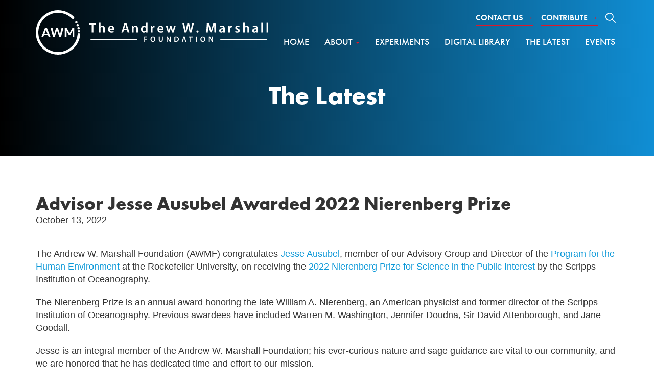

--- FILE ---
content_type: text/html; charset=UTF-8
request_url: https://www.andrewwmarshallfoundation.org/advisor-jesse-ausubel-awarded-2022-nierenberg-prize/
body_size: 15683
content:
<!DOCTYPE html>
<html lang="en-US">
<head>
<meta charset="UTF-8">
<meta name="viewport" content="width=device-width, initial-scale=1">
<link rel="profile" href="http://gmpg.org/xfn/11">
<link rel="pingback" href="https://www.andrewwmarshallfoundation.org/xmlrpc.php">
<!--[if lt IE 9]>
<script src="https://www.andrewwmarshallfoundation.org/wp-content/themes/amf/js/html5.js" type="text/javascript"></script>
<script src="//cdn.jsdelivr.net/respond/1.4.2/respond.min.js"></script>
<![endif]-->
<link rel="stylesheet" href="https://use.typekit.net/fct7hcz.css">

<meta name='robots' content='index, follow, max-image-preview:large, max-snippet:-1, max-video-preview:-1' />

	<!-- This site is optimized with the Yoast SEO plugin v26.7 - https://yoast.com/wordpress/plugins/seo/ -->
	<title>Advisor Jesse Ausubel Awarded 2022 Nierenberg Prize - The Andrew W. Marshall Foundation</title>
	<link rel="canonical" href="https://www.andrewwmarshallfoundation.org/advisor-jesse-ausubel-awarded-2022-nierenberg-prize/" />
	<meta property="og:locale" content="en_US" />
	<meta property="og:type" content="article" />
	<meta property="og:title" content="Advisor Jesse Ausubel Awarded 2022 Nierenberg Prize - The Andrew W. Marshall Foundation" />
	<meta property="og:description" content="The Andrew W. Marshall Foundation (AWMF) congratulates Jesse Ausubel, member of our Advisory Group and Director of the Program for the Human Environment at the [&hellip;]" />
	<meta property="og:url" content="https://www.andrewwmarshallfoundation.org/advisor-jesse-ausubel-awarded-2022-nierenberg-prize/" />
	<meta property="og:site_name" content="The Andrew W. Marshall Foundation" />
	<meta property="article:published_time" content="2022-10-13T16:49:46+00:00" />
	<meta property="article:modified_time" content="2022-12-07T19:31:22+00:00" />
	<meta property="og:image" content="https://www.andrewwmarshallfoundation.org/wp-content/uploads/2022/12/AWMF-Home-Page.png" />
	<meta property="og:image:width" content="500" />
	<meta property="og:image:height" content="330" />
	<meta property="og:image:type" content="image/png" />
	<meta name="author" content="Amy Suski" />
	<meta name="twitter:card" content="summary_large_image" />
	<meta name="twitter:label1" content="Written by" />
	<meta name="twitter:data1" content="Amy Suski" />
	<meta name="twitter:label2" content="Est. reading time" />
	<meta name="twitter:data2" content="1 minute" />
	<script type="application/ld+json" class="yoast-schema-graph">{"@context":"https://schema.org","@graph":[{"@type":"Article","@id":"https://www.andrewwmarshallfoundation.org/advisor-jesse-ausubel-awarded-2022-nierenberg-prize/#article","isPartOf":{"@id":"https://www.andrewwmarshallfoundation.org/advisor-jesse-ausubel-awarded-2022-nierenberg-prize/"},"author":{"name":"Amy Suski","@id":"https://www.andrewwmarshallfoundation.org/#/schema/person/64651ce11445c57a810e75fc09f4b684"},"headline":"Advisor Jesse Ausubel Awarded 2022 Nierenberg Prize","datePublished":"2022-10-13T16:49:46+00:00","dateModified":"2022-12-07T19:31:22+00:00","mainEntityOfPage":{"@id":"https://www.andrewwmarshallfoundation.org/advisor-jesse-ausubel-awarded-2022-nierenberg-prize/"},"wordCount":163,"articleSection":["Outreach"],"inLanguage":"en-US"},{"@type":"WebPage","@id":"https://www.andrewwmarshallfoundation.org/advisor-jesse-ausubel-awarded-2022-nierenberg-prize/","url":"https://www.andrewwmarshallfoundation.org/advisor-jesse-ausubel-awarded-2022-nierenberg-prize/","name":"Advisor Jesse Ausubel Awarded 2022 Nierenberg Prize - The Andrew W. Marshall Foundation","isPartOf":{"@id":"https://www.andrewwmarshallfoundation.org/#website"},"datePublished":"2022-10-13T16:49:46+00:00","dateModified":"2022-12-07T19:31:22+00:00","author":{"@id":"https://www.andrewwmarshallfoundation.org/#/schema/person/64651ce11445c57a810e75fc09f4b684"},"breadcrumb":{"@id":"https://www.andrewwmarshallfoundation.org/advisor-jesse-ausubel-awarded-2022-nierenberg-prize/#breadcrumb"},"inLanguage":"en-US","potentialAction":[{"@type":"ReadAction","target":["https://www.andrewwmarshallfoundation.org/advisor-jesse-ausubel-awarded-2022-nierenberg-prize/"]}]},{"@type":"BreadcrumbList","@id":"https://www.andrewwmarshallfoundation.org/advisor-jesse-ausubel-awarded-2022-nierenberg-prize/#breadcrumb","itemListElement":[{"@type":"ListItem","position":1,"name":"Home","item":"https://www.andrewwmarshallfoundation.org/"},{"@type":"ListItem","position":2,"name":"The Latest","item":"https://www.andrewwmarshallfoundation.org/the-latest/"},{"@type":"ListItem","position":3,"name":"Advisor Jesse Ausubel Awarded 2022 Nierenberg Prize"}]},{"@type":"WebSite","@id":"https://www.andrewwmarshallfoundation.org/#website","url":"https://www.andrewwmarshallfoundation.org/","name":"The Andrew W. Marshall Foundation","description":"Investing in strategic thinkers.","potentialAction":[{"@type":"SearchAction","target":{"@type":"EntryPoint","urlTemplate":"https://www.andrewwmarshallfoundation.org/?s={search_term_string}"},"query-input":{"@type":"PropertyValueSpecification","valueRequired":true,"valueName":"search_term_string"}}],"inLanguage":"en-US"},{"@type":"Person","@id":"https://www.andrewwmarshallfoundation.org/#/schema/person/64651ce11445c57a810e75fc09f4b684","name":"Amy Suski","image":{"@type":"ImageObject","inLanguage":"en-US","@id":"https://www.andrewwmarshallfoundation.org/#/schema/person/image/","url":"https://secure.gravatar.com/avatar/032721ef3f93707bac4e312ac5ca91eedad137c2d7ae6956b5ef18d543d13456?s=96&d=mm&r=g","contentUrl":"https://secure.gravatar.com/avatar/032721ef3f93707bac4e312ac5ca91eedad137c2d7ae6956b5ef18d543d13456?s=96&d=mm&r=g","caption":"Amy Suski"},"url":"https://www.andrewwmarshallfoundation.org/author/aesandrewwmarshallfoundation-org/"}]}</script>
	<!-- / Yoast SEO plugin. -->


<link rel='dns-prefetch' href='//www.googletagmanager.com' />
<link rel="alternate" type="application/rss+xml" title="The Andrew W. Marshall Foundation &raquo; Feed" href="https://www.andrewwmarshallfoundation.org/feed/" />
<link rel="alternate" type="application/rss+xml" title="The Andrew W. Marshall Foundation &raquo; Comments Feed" href="https://www.andrewwmarshallfoundation.org/comments/feed/" />
<link rel="alternate" title="oEmbed (JSON)" type="application/json+oembed" href="https://www.andrewwmarshallfoundation.org/wp-json/oembed/1.0/embed?url=https%3A%2F%2Fwww.andrewwmarshallfoundation.org%2Fadvisor-jesse-ausubel-awarded-2022-nierenberg-prize%2F" />
<link rel="alternate" title="oEmbed (XML)" type="text/xml+oembed" href="https://www.andrewwmarshallfoundation.org/wp-json/oembed/1.0/embed?url=https%3A%2F%2Fwww.andrewwmarshallfoundation.org%2Fadvisor-jesse-ausubel-awarded-2022-nierenberg-prize%2F&#038;format=xml" />
<style id='wp-img-auto-sizes-contain-inline-css' type='text/css'>
img:is([sizes=auto i],[sizes^="auto," i]){contain-intrinsic-size:3000px 1500px}
/*# sourceURL=wp-img-auto-sizes-contain-inline-css */
</style>
<style id='wp-emoji-styles-inline-css' type='text/css'>

	img.wp-smiley, img.emoji {
		display: inline !important;
		border: none !important;
		box-shadow: none !important;
		height: 1em !important;
		width: 1em !important;
		margin: 0 0.07em !important;
		vertical-align: -0.1em !important;
		background: none !important;
		padding: 0 !important;
	}
/*# sourceURL=wp-emoji-styles-inline-css */
</style>
<style id='wp-block-library-inline-css' type='text/css'>
:root{--wp-block-synced-color:#7a00df;--wp-block-synced-color--rgb:122,0,223;--wp-bound-block-color:var(--wp-block-synced-color);--wp-editor-canvas-background:#ddd;--wp-admin-theme-color:#007cba;--wp-admin-theme-color--rgb:0,124,186;--wp-admin-theme-color-darker-10:#006ba1;--wp-admin-theme-color-darker-10--rgb:0,107,160.5;--wp-admin-theme-color-darker-20:#005a87;--wp-admin-theme-color-darker-20--rgb:0,90,135;--wp-admin-border-width-focus:2px}@media (min-resolution:192dpi){:root{--wp-admin-border-width-focus:1.5px}}.wp-element-button{cursor:pointer}:root .has-very-light-gray-background-color{background-color:#eee}:root .has-very-dark-gray-background-color{background-color:#313131}:root .has-very-light-gray-color{color:#eee}:root .has-very-dark-gray-color{color:#313131}:root .has-vivid-green-cyan-to-vivid-cyan-blue-gradient-background{background:linear-gradient(135deg,#00d084,#0693e3)}:root .has-purple-crush-gradient-background{background:linear-gradient(135deg,#34e2e4,#4721fb 50%,#ab1dfe)}:root .has-hazy-dawn-gradient-background{background:linear-gradient(135deg,#faaca8,#dad0ec)}:root .has-subdued-olive-gradient-background{background:linear-gradient(135deg,#fafae1,#67a671)}:root .has-atomic-cream-gradient-background{background:linear-gradient(135deg,#fdd79a,#004a59)}:root .has-nightshade-gradient-background{background:linear-gradient(135deg,#330968,#31cdcf)}:root .has-midnight-gradient-background{background:linear-gradient(135deg,#020381,#2874fc)}:root{--wp--preset--font-size--normal:16px;--wp--preset--font-size--huge:42px}.has-regular-font-size{font-size:1em}.has-larger-font-size{font-size:2.625em}.has-normal-font-size{font-size:var(--wp--preset--font-size--normal)}.has-huge-font-size{font-size:var(--wp--preset--font-size--huge)}.has-text-align-center{text-align:center}.has-text-align-left{text-align:left}.has-text-align-right{text-align:right}.has-fit-text{white-space:nowrap!important}#end-resizable-editor-section{display:none}.aligncenter{clear:both}.items-justified-left{justify-content:flex-start}.items-justified-center{justify-content:center}.items-justified-right{justify-content:flex-end}.items-justified-space-between{justify-content:space-between}.screen-reader-text{border:0;clip-path:inset(50%);height:1px;margin:-1px;overflow:hidden;padding:0;position:absolute;width:1px;word-wrap:normal!important}.screen-reader-text:focus{background-color:#ddd;clip-path:none;color:#444;display:block;font-size:1em;height:auto;left:5px;line-height:normal;padding:15px 23px 14px;text-decoration:none;top:5px;width:auto;z-index:100000}html :where(.has-border-color){border-style:solid}html :where([style*=border-top-color]){border-top-style:solid}html :where([style*=border-right-color]){border-right-style:solid}html :where([style*=border-bottom-color]){border-bottom-style:solid}html :where([style*=border-left-color]){border-left-style:solid}html :where([style*=border-width]){border-style:solid}html :where([style*=border-top-width]){border-top-style:solid}html :where([style*=border-right-width]){border-right-style:solid}html :where([style*=border-bottom-width]){border-bottom-style:solid}html :where([style*=border-left-width]){border-left-style:solid}html :where(img[class*=wp-image-]){height:auto;max-width:100%}:where(figure){margin:0 0 1em}html :where(.is-position-sticky){--wp-admin--admin-bar--position-offset:var(--wp-admin--admin-bar--height,0px)}@media screen and (max-width:600px){html :where(.is-position-sticky){--wp-admin--admin-bar--position-offset:0px}}

/*# sourceURL=wp-block-library-inline-css */
</style><style id='global-styles-inline-css' type='text/css'>
:root{--wp--preset--aspect-ratio--square: 1;--wp--preset--aspect-ratio--4-3: 4/3;--wp--preset--aspect-ratio--3-4: 3/4;--wp--preset--aspect-ratio--3-2: 3/2;--wp--preset--aspect-ratio--2-3: 2/3;--wp--preset--aspect-ratio--16-9: 16/9;--wp--preset--aspect-ratio--9-16: 9/16;--wp--preset--color--black: #000000;--wp--preset--color--cyan-bluish-gray: #abb8c3;--wp--preset--color--white: #ffffff;--wp--preset--color--pale-pink: #f78da7;--wp--preset--color--vivid-red: #cf2e2e;--wp--preset--color--luminous-vivid-orange: #ff6900;--wp--preset--color--luminous-vivid-amber: #fcb900;--wp--preset--color--light-green-cyan: #7bdcb5;--wp--preset--color--vivid-green-cyan: #00d084;--wp--preset--color--pale-cyan-blue: #8ed1fc;--wp--preset--color--vivid-cyan-blue: #0693e3;--wp--preset--color--vivid-purple: #9b51e0;--wp--preset--gradient--vivid-cyan-blue-to-vivid-purple: linear-gradient(135deg,rgb(6,147,227) 0%,rgb(155,81,224) 100%);--wp--preset--gradient--light-green-cyan-to-vivid-green-cyan: linear-gradient(135deg,rgb(122,220,180) 0%,rgb(0,208,130) 100%);--wp--preset--gradient--luminous-vivid-amber-to-luminous-vivid-orange: linear-gradient(135deg,rgb(252,185,0) 0%,rgb(255,105,0) 100%);--wp--preset--gradient--luminous-vivid-orange-to-vivid-red: linear-gradient(135deg,rgb(255,105,0) 0%,rgb(207,46,46) 100%);--wp--preset--gradient--very-light-gray-to-cyan-bluish-gray: linear-gradient(135deg,rgb(238,238,238) 0%,rgb(169,184,195) 100%);--wp--preset--gradient--cool-to-warm-spectrum: linear-gradient(135deg,rgb(74,234,220) 0%,rgb(151,120,209) 20%,rgb(207,42,186) 40%,rgb(238,44,130) 60%,rgb(251,105,98) 80%,rgb(254,248,76) 100%);--wp--preset--gradient--blush-light-purple: linear-gradient(135deg,rgb(255,206,236) 0%,rgb(152,150,240) 100%);--wp--preset--gradient--blush-bordeaux: linear-gradient(135deg,rgb(254,205,165) 0%,rgb(254,45,45) 50%,rgb(107,0,62) 100%);--wp--preset--gradient--luminous-dusk: linear-gradient(135deg,rgb(255,203,112) 0%,rgb(199,81,192) 50%,rgb(65,88,208) 100%);--wp--preset--gradient--pale-ocean: linear-gradient(135deg,rgb(255,245,203) 0%,rgb(182,227,212) 50%,rgb(51,167,181) 100%);--wp--preset--gradient--electric-grass: linear-gradient(135deg,rgb(202,248,128) 0%,rgb(113,206,126) 100%);--wp--preset--gradient--midnight: linear-gradient(135deg,rgb(2,3,129) 0%,rgb(40,116,252) 100%);--wp--preset--font-size--small: 13px;--wp--preset--font-size--medium: 20px;--wp--preset--font-size--large: 36px;--wp--preset--font-size--x-large: 42px;--wp--preset--spacing--20: 0.44rem;--wp--preset--spacing--30: 0.67rem;--wp--preset--spacing--40: 1rem;--wp--preset--spacing--50: 1.5rem;--wp--preset--spacing--60: 2.25rem;--wp--preset--spacing--70: 3.38rem;--wp--preset--spacing--80: 5.06rem;--wp--preset--shadow--natural: 6px 6px 9px rgba(0, 0, 0, 0.2);--wp--preset--shadow--deep: 12px 12px 50px rgba(0, 0, 0, 0.4);--wp--preset--shadow--sharp: 6px 6px 0px rgba(0, 0, 0, 0.2);--wp--preset--shadow--outlined: 6px 6px 0px -3px rgb(255, 255, 255), 6px 6px rgb(0, 0, 0);--wp--preset--shadow--crisp: 6px 6px 0px rgb(0, 0, 0);}:where(.is-layout-flex){gap: 0.5em;}:where(.is-layout-grid){gap: 0.5em;}body .is-layout-flex{display: flex;}.is-layout-flex{flex-wrap: wrap;align-items: center;}.is-layout-flex > :is(*, div){margin: 0;}body .is-layout-grid{display: grid;}.is-layout-grid > :is(*, div){margin: 0;}:where(.wp-block-columns.is-layout-flex){gap: 2em;}:where(.wp-block-columns.is-layout-grid){gap: 2em;}:where(.wp-block-post-template.is-layout-flex){gap: 1.25em;}:where(.wp-block-post-template.is-layout-grid){gap: 1.25em;}.has-black-color{color: var(--wp--preset--color--black) !important;}.has-cyan-bluish-gray-color{color: var(--wp--preset--color--cyan-bluish-gray) !important;}.has-white-color{color: var(--wp--preset--color--white) !important;}.has-pale-pink-color{color: var(--wp--preset--color--pale-pink) !important;}.has-vivid-red-color{color: var(--wp--preset--color--vivid-red) !important;}.has-luminous-vivid-orange-color{color: var(--wp--preset--color--luminous-vivid-orange) !important;}.has-luminous-vivid-amber-color{color: var(--wp--preset--color--luminous-vivid-amber) !important;}.has-light-green-cyan-color{color: var(--wp--preset--color--light-green-cyan) !important;}.has-vivid-green-cyan-color{color: var(--wp--preset--color--vivid-green-cyan) !important;}.has-pale-cyan-blue-color{color: var(--wp--preset--color--pale-cyan-blue) !important;}.has-vivid-cyan-blue-color{color: var(--wp--preset--color--vivid-cyan-blue) !important;}.has-vivid-purple-color{color: var(--wp--preset--color--vivid-purple) !important;}.has-black-background-color{background-color: var(--wp--preset--color--black) !important;}.has-cyan-bluish-gray-background-color{background-color: var(--wp--preset--color--cyan-bluish-gray) !important;}.has-white-background-color{background-color: var(--wp--preset--color--white) !important;}.has-pale-pink-background-color{background-color: var(--wp--preset--color--pale-pink) !important;}.has-vivid-red-background-color{background-color: var(--wp--preset--color--vivid-red) !important;}.has-luminous-vivid-orange-background-color{background-color: var(--wp--preset--color--luminous-vivid-orange) !important;}.has-luminous-vivid-amber-background-color{background-color: var(--wp--preset--color--luminous-vivid-amber) !important;}.has-light-green-cyan-background-color{background-color: var(--wp--preset--color--light-green-cyan) !important;}.has-vivid-green-cyan-background-color{background-color: var(--wp--preset--color--vivid-green-cyan) !important;}.has-pale-cyan-blue-background-color{background-color: var(--wp--preset--color--pale-cyan-blue) !important;}.has-vivid-cyan-blue-background-color{background-color: var(--wp--preset--color--vivid-cyan-blue) !important;}.has-vivid-purple-background-color{background-color: var(--wp--preset--color--vivid-purple) !important;}.has-black-border-color{border-color: var(--wp--preset--color--black) !important;}.has-cyan-bluish-gray-border-color{border-color: var(--wp--preset--color--cyan-bluish-gray) !important;}.has-white-border-color{border-color: var(--wp--preset--color--white) !important;}.has-pale-pink-border-color{border-color: var(--wp--preset--color--pale-pink) !important;}.has-vivid-red-border-color{border-color: var(--wp--preset--color--vivid-red) !important;}.has-luminous-vivid-orange-border-color{border-color: var(--wp--preset--color--luminous-vivid-orange) !important;}.has-luminous-vivid-amber-border-color{border-color: var(--wp--preset--color--luminous-vivid-amber) !important;}.has-light-green-cyan-border-color{border-color: var(--wp--preset--color--light-green-cyan) !important;}.has-vivid-green-cyan-border-color{border-color: var(--wp--preset--color--vivid-green-cyan) !important;}.has-pale-cyan-blue-border-color{border-color: var(--wp--preset--color--pale-cyan-blue) !important;}.has-vivid-cyan-blue-border-color{border-color: var(--wp--preset--color--vivid-cyan-blue) !important;}.has-vivid-purple-border-color{border-color: var(--wp--preset--color--vivid-purple) !important;}.has-vivid-cyan-blue-to-vivid-purple-gradient-background{background: var(--wp--preset--gradient--vivid-cyan-blue-to-vivid-purple) !important;}.has-light-green-cyan-to-vivid-green-cyan-gradient-background{background: var(--wp--preset--gradient--light-green-cyan-to-vivid-green-cyan) !important;}.has-luminous-vivid-amber-to-luminous-vivid-orange-gradient-background{background: var(--wp--preset--gradient--luminous-vivid-amber-to-luminous-vivid-orange) !important;}.has-luminous-vivid-orange-to-vivid-red-gradient-background{background: var(--wp--preset--gradient--luminous-vivid-orange-to-vivid-red) !important;}.has-very-light-gray-to-cyan-bluish-gray-gradient-background{background: var(--wp--preset--gradient--very-light-gray-to-cyan-bluish-gray) !important;}.has-cool-to-warm-spectrum-gradient-background{background: var(--wp--preset--gradient--cool-to-warm-spectrum) !important;}.has-blush-light-purple-gradient-background{background: var(--wp--preset--gradient--blush-light-purple) !important;}.has-blush-bordeaux-gradient-background{background: var(--wp--preset--gradient--blush-bordeaux) !important;}.has-luminous-dusk-gradient-background{background: var(--wp--preset--gradient--luminous-dusk) !important;}.has-pale-ocean-gradient-background{background: var(--wp--preset--gradient--pale-ocean) !important;}.has-electric-grass-gradient-background{background: var(--wp--preset--gradient--electric-grass) !important;}.has-midnight-gradient-background{background: var(--wp--preset--gradient--midnight) !important;}.has-small-font-size{font-size: var(--wp--preset--font-size--small) !important;}.has-medium-font-size{font-size: var(--wp--preset--font-size--medium) !important;}.has-large-font-size{font-size: var(--wp--preset--font-size--large) !important;}.has-x-large-font-size{font-size: var(--wp--preset--font-size--x-large) !important;}
/*# sourceURL=global-styles-inline-css */
</style>

<style id='classic-theme-styles-inline-css' type='text/css'>
/*! This file is auto-generated */
.wp-block-button__link{color:#fff;background-color:#32373c;border-radius:9999px;box-shadow:none;text-decoration:none;padding:calc(.667em + 2px) calc(1.333em + 2px);font-size:1.125em}.wp-block-file__button{background:#32373c;color:#fff;text-decoration:none}
/*# sourceURL=/wp-includes/css/classic-themes.min.css */
</style>
<link rel='stylesheet' id='_s-style-css' href='https://www.andrewwmarshallfoundation.org/wp-content/themes/amf/style.css?ver=6.9' type='text/css' media='all' />
<script type="text/javascript" src="https://www.andrewwmarshallfoundation.org/wp-includes/js/jquery/jquery.min.js?ver=3.7.1" id="jquery-core-js"></script>
<script type="text/javascript" src="https://www.andrewwmarshallfoundation.org/wp-includes/js/jquery/jquery-migrate.min.js?ver=3.4.1" id="jquery-migrate-js"></script>
<script type="text/javascript" src="https://www.andrewwmarshallfoundation.org/wp-content/themes/amf/js/aos.js?ver=1.1" id="script4-js"></script>
<script type="text/javascript" src="https://www.andrewwmarshallfoundation.org/wp-content/themes/amf/js/jquery-migrate-1.4.1-wp.js?ver=1.1" id="script3-js"></script>
<script type="text/javascript" src="https://www.andrewwmarshallfoundation.org/wp-content/themes/amf/js/flickity.pkgd.min.js?ver=1.1" id="script2-js"></script>
<script type="text/javascript" src="https://www.andrewwmarshallfoundation.org/wp-content/themes/amf/js/jquery.matchHeight-min.js?ver=1.1" id="script-js"></script>

<!-- Google tag (gtag.js) snippet added by Site Kit -->
<!-- Google Analytics snippet added by Site Kit -->
<script type="text/javascript" src="https://www.googletagmanager.com/gtag/js?id=GT-KFGW9HN" id="google_gtagjs-js" async></script>
<script type="text/javascript" id="google_gtagjs-js-after">
/* <![CDATA[ */
window.dataLayer = window.dataLayer || [];function gtag(){dataLayer.push(arguments);}
gtag("set","linker",{"domains":["www.andrewwmarshallfoundation.org"]});
gtag("js", new Date());
gtag("set", "developer_id.dZTNiMT", true);
gtag("config", "GT-KFGW9HN");
//# sourceURL=google_gtagjs-js-after
/* ]]> */
</script>
<link rel="https://api.w.org/" href="https://www.andrewwmarshallfoundation.org/wp-json/" /><link rel="alternate" title="JSON" type="application/json" href="https://www.andrewwmarshallfoundation.org/wp-json/wp/v2/posts/524" /><link rel="EditURI" type="application/rsd+xml" title="RSD" href="https://www.andrewwmarshallfoundation.org/xmlrpc.php?rsd" />
<meta name="generator" content="WordPress 6.9" />
<link rel='shortlink' href='https://www.andrewwmarshallfoundation.org/?p=524' />
<meta name="generator" content="Site Kit by Google 1.170.0" /><script type='text/javascript' src='https://platform-api.sharethis.com/js/sharethis.js#property=6386382837e4740013a92b27&product=sop' async='async'></script>

<!-- Google tag (gtag.js) --> <script async src="https://www.googletagmanager.com/gtag/js?id=G-6DMS9PP720"></script> <script> window.dataLayer = window.dataLayer || []; function gtag(){dataLayer.push(arguments);} gtag('js', new Date()); gtag('config', 'G-6DMS9PP720'); </script>


<!-- Google Tag Manager -->
<script>(function(w,d,s,l,i){w[l]=w[l]||[];w[l].push({'gtm.start':
new Date().getTime(),event:'gtm.js'});var f=d.getElementsByTagName(s)[0],
j=d.createElement(s),dl=l!='dataLayer'?'&l='+l:'';j.async=true;j.src=
'https://www.googletagmanager.com/gtm.js?id='+i+dl;f.parentNode.insertBefore(j,f);
})(window,document,'script','dataLayer','GTM-WQ8PLR8');</script>
<!-- End Google Tag Manager -->


</head>

<body class="wp-singular post-template-default single single-post postid-524 single-format-standard wp-theme-amf group-blog">

<!-- Google Tag Manager (noscript) -->
<noscript><iframe src="https://www.googletagmanager.com/ns.html?id=GTM-WQ8PLR8"
height="0" width="0" style="display:none;visibility:hidden"></iframe></noscript>
<!-- End Google Tag Manager (noscript) -->


<div id="page" class="site">
	


<header>




<div class="amf-menu " id="site-menu">




<div class="container">
	
		<div class="amf-logo">
			<a href="/"><svg viewBox="0 0 2744 527" version="1.1" xmlns="http://www.w3.org/2000/svg" xmlns:xlink="http://www.w3.org/1999/xlink">
    <defs>
        <polygon id="path-1" points="0.06 0.346099771 524.280067 0.346099771 524.280067 526.94 0.06 526.94"></polygon>
    </defs>
    <g id="Page-1" stroke="none" stroke-width="1" fill="none" fill-rule="evenodd">
        <g id="AWMF-Logo_Horizontal_White">
            <g id="Group-3">
                <mask id="mask-2" fill="#fff">
                    <use xlink:href="#path-1"></use>
                </mask>
                <g id="Clip-2"></g>
                <path d="M263.178,527 C225.725,527.001 188.702,518.797 154.931,502.309 C153.133,502.15 150.656,501.683 147.903,500.306 L147.651,500.178 C122.769,487.144 103.969,474.49 86.707,459.157 C61.064,436.84 44.114,410.513 29.618,385.387 L29.394,384.982 C6.978,343.21 -2.694,296.084 0.642,244.915 C2.828,211.394 11.869,178.777 27.511,147.969 C42.521,118.405 62.85,91.932 87.933,69.288 C113.032,46.631 141.439,29.115 172.369,17.227 C204.63,4.826 238.023,-0.786 271.613,0.535 C304.566,1.834 338.032,9.496 368.392,22.693 C399.834,36.359 428.104,56.078 450.148,79.719 C455.798,85.779 455.466,95.27 449.407,100.92 C443.347,106.57 433.855,106.237 428.206,100.178 C389.749,58.934 330.767,32.89 270.431,30.511 C240.933,29.353 211.565,34.301 183.132,45.229 C155.655,55.79 130.389,71.377 108.037,91.557 C85.693,111.728 67.6,135.277 54.26,161.55 C40.467,188.717 32.499,217.422 30.579,246.867 C27.618,292.266 36.077,333.893 55.72,370.596 C68.898,393.422 84.172,417.196 106.454,436.571 L106.576,436.679 C121.47,449.919 137.85,461.017 159.454,472.487 C161.238,472.659 163.648,473.138 166.319,474.474 C229.661,506.143 306.606,504.323 372.594,469.694 L375.645,466.642 L377.706,465.574 C399.549,454.248 419.184,438.332 441.342,413.986 C455.769,396.974 467.302,378.054 477.595,354.506 C479.065,350.116 480.539,345.941 481.966,341.898 C483.37,337.919 484.821,333.808 486.233,329.589 C488.939,319.321 490.666,308.51 492.493,297.072 C493.133,293.07 493.794,288.931 494.496,284.853 C495.901,276.69 503.658,271.207 511.824,272.617 C519.988,274.022 525.466,281.78 524.06,289.944 C523.39,293.844 522.743,297.89 522.118,301.804 C520.227,313.638 518.272,325.876 515.104,337.756 L514.841,338.634 C513.299,343.259 511.752,347.643 510.256,351.883 C508.802,356.001 507.299,360.259 505.841,364.634 L505.631,365.263 L505.367,365.871 C493.76,392.566 480.628,414.09 464.04,433.605 L463.71,433.98 C439.667,460.428 417.952,478.137 393.607,491.107 L390.651,494.063 L388.7,495.11 C349.123,516.332 305.874,526.999 263.178,527" id="Fill-1" fill="#FFFFFE" mask="url(#mask-2)"></path>
            </g>
            <polyline id="Fill-4" fill="#FFFFFE" points="660.809 171.743 629.898 171.743 629.898 155.16 711.845 155.16 711.845 171.743 680.611 171.743 680.611 263.671 660.809 263.671 660.809 171.743"></polyline>
            <path d="M744.207,149.365 L764.171,149.365 L764.171,196.053 L764.493,196.053 C766.908,192.35 770.128,189.291 774.314,187.037 C778.178,184.783 782.847,183.495 787.837,183.495 C801.2,183.495 815.206,192.35 815.206,217.466 L815.206,263.671 L795.404,263.671 L795.404,219.72 C795.404,208.289 791.218,199.756 780.27,199.756 C772.543,199.756 767.069,204.908 764.976,210.865 C764.332,212.474 764.171,214.568 764.171,216.822 L764.171,263.671 L744.207,263.671 L744.207,149.365" id="Fill-5" fill="#FFFFFE"></path>
            <path d="M906.814,216.178 C906.975,208.933 903.755,197.019 890.554,197.019 C878.318,197.019 873.166,208.128 872.361,216.178 L906.814,216.178 Z M872.361,230.023 C872.844,244.191 883.953,250.308 896.511,250.308 C905.687,250.308 912.288,249.021 918.245,246.767 L921.143,260.451 C914.381,263.188 905.043,265.281 893.774,265.281 C868.336,265.281 853.364,249.664 853.364,225.676 C853.364,203.942 866.565,183.495 891.681,183.495 C917.118,183.495 925.49,204.425 925.49,221.651 C925.49,225.354 925.168,228.252 924.846,230.023 L872.361,230.023 L872.361,230.023 Z" id="Fill-6" fill="#FFFFFE"></path>
            <path d="M1071.48,217.949 L1062.95,191.223 C1060.85,184.622 1059.08,177.217 1057.47,170.938 L1057.15,170.938 C1055.54,177.217 1053.93,184.783 1052,191.223 L1043.63,217.949 L1071.48,217.949 Z M1040.41,232.921 L1031.07,263.671 L1010.62,263.671 L1045.4,155.16 L1070.67,155.16 L1105.93,263.671 L1084.68,263.671 L1074.86,232.921 L1040.41,232.921 L1040.41,232.921 Z" id="Fill-7" fill="#FFFFFE"></path>
            <path d="M1135.52,208.611 C1135.52,199.595 1135.35,192.028 1134.87,185.266 L1152.26,185.266 L1153.22,197.019 L1153.71,197.019 C1157.09,190.901 1165.62,183.495 1178.66,183.495 C1192.35,183.495 1206.51,192.35 1206.51,217.143 L1206.51,263.671 L1186.71,263.671 L1186.71,219.397 C1186.71,208.128 1182.53,199.595 1171.74,199.595 C1163.85,199.595 1158.38,205.23 1156.28,211.187 C1155.64,212.958 1155.48,215.372 1155.48,217.626 L1155.48,263.671 L1135.52,263.671 L1135.52,208.611" id="Fill-8" fill="#FFFFFE"></path>
            <path d="M1299.15,217.949 C1299.15,216.339 1298.99,214.407 1298.66,212.797 C1296.89,205.069 1290.61,198.79 1281.6,198.79 C1268.88,198.79 1261.8,210.06 1261.8,224.71 C1261.8,239.039 1268.88,249.504 1281.44,249.504 C1289.49,249.504 1296.57,244.03 1298.5,235.497 C1298.99,233.726 1299.15,231.794 1299.15,229.701 L1299.15,217.949 Z M1318.95,149.365 L1318.95,241.615 C1318.95,249.664 1319.27,258.358 1319.59,263.671 L1301.88,263.671 L1301.08,251.275 L1300.76,251.275 C1296.09,259.968 1286.59,265.442 1275.16,265.442 C1256.48,265.442 1241.67,249.504 1241.67,225.354 C1241.51,199.112 1257.93,183.495 1276.77,183.495 C1287.56,183.495 1295.28,188.003 1298.82,193.799 L1299.15,193.799 L1299.15,149.365 L1318.95,149.365 L1318.95,149.365 Z" id="Fill-9" fill="#FFFFFE"></path>
            <path d="M1358.03,210.543 C1358.03,199.917 1357.87,192.35 1357.38,185.266 L1374.61,185.266 L1375.25,200.239 L1375.9,200.239 C1379.76,189.13 1388.94,183.495 1397.31,183.495 C1399.24,183.495 1400.37,183.657 1401.98,183.978 L1401.98,202.654 C1400.37,202.332 1398.6,202.01 1396.18,202.01 C1386.68,202.01 1380.24,208.128 1378.47,216.983 C1378.15,218.753 1377.83,220.846 1377.83,223.1 L1377.83,263.671 L1358.03,263.671 L1358.03,210.543" id="Fill-10" fill="#FFFFFE"></path>
            <path d="M1489.64,216.178 C1489.8,208.933 1486.58,197.019 1473.38,197.019 C1461.15,197.019 1456,208.128 1455.19,216.178 L1489.64,216.178 Z M1455.19,230.023 C1455.67,244.191 1466.78,250.308 1479.34,250.308 C1488.52,250.308 1495.12,249.021 1501.07,246.767 L1503.97,260.451 C1497.21,263.188 1487.87,265.281 1476.6,265.281 C1451.17,265.281 1436.19,249.664 1436.19,225.676 C1436.19,203.942 1449.39,183.495 1474.51,183.495 C1499.95,183.495 1508.32,204.425 1508.32,221.651 C1508.32,225.354 1508,228.252 1507.68,230.023 L1455.19,230.023 L1455.19,230.023 Z" id="Fill-11" fill="#FFFFFE"></path>
            <path d="M1555.75,185.266 L1563.96,220.846 C1565.73,229.218 1567.5,237.751 1568.95,246.283 L1569.27,246.283 C1570.88,237.751 1573.46,229.057 1575.71,221.008 L1585.85,185.266 L1601.95,185.266 L1611.77,220.041 C1614.19,229.218 1616.28,237.751 1618.05,246.283 L1618.38,246.283 C1619.66,237.751 1621.43,229.218 1623.53,220.041 L1632.22,185.266 L1651.7,185.266 L1627.07,263.671 L1608.72,263.671 L1599.38,231.794 C1596.96,223.583 1595.19,216.178 1593.42,206.679 L1593.1,206.679 C1591.49,216.339 1589.4,224.066 1587.14,231.794 L1577.16,263.671 L1558.65,263.671 L1535.46,185.266 L1555.75,185.266" id="Fill-12" fill="#FFFFFE"></path>
            <path d="M1757.42,263.671 L1730.85,155.16 L1751.94,155.16 L1762.25,204.425 C1764.98,217.626 1767.56,231.472 1769.33,242.259 L1769.65,242.259 C1771.42,230.828 1774.48,217.949 1777.54,204.264 L1789.3,155.16 L1810.06,155.16 L1820.85,205.069 C1823.59,217.949 1825.84,230.023 1827.45,241.776 L1827.77,241.776 C1829.71,229.862 1832.28,217.466 1835.18,204.264 L1846.45,155.16 L1866.57,155.16 L1837.43,263.671 L1816.18,263.671 L1804.91,212.636 C1802.18,200.239 1800.24,189.935 1798.95,178.182 L1798.63,178.182 C1796.7,189.774 1794.61,200.239 1791.39,212.636 L1778.83,263.671 L1757.42,263.671" id="Fill-13" fill="#FFFFFE"></path>
            <path d="M1896.47,252.723 C1896.47,245.318 1901.62,240.005 1908.71,240.005 C1915.95,240.005 1920.94,245.157 1920.94,252.723 C1920.94,259.968 1916.11,265.442 1908.71,265.442 C1901.46,265.442 1896.47,259.968 1896.47,252.723" id="Fill-14" fill="#FFFFFE"></path>
            <path d="M2106.73,219.397 C2106.09,205.391 2105.28,188.486 2105.44,173.836 L2104.96,173.836 C2101.42,187.037 2096.91,201.688 2092.08,215.372 L2076.3,262.383 L2061.01,262.383 L2046.52,216.016 C2042.33,202.171 2038.47,187.359 2035.57,173.836 L2035.25,173.836 C2034.77,188.003 2034.12,205.23 2033.32,220.041 L2030.9,263.671 L2012.39,263.671 L2019.63,155.16 L2045.71,155.16 L2059.88,198.79 C2063.75,211.509 2067.13,224.388 2069.86,236.463 L2070.35,236.463 C2073.24,224.71 2076.95,211.347 2081.13,198.629 L2096.11,155.16 L2121.87,155.16 L2128.14,263.671 L2108.82,263.671 L2106.73,219.397" id="Fill-15" fill="#FFFFFE"></path>
            <path d="M2211.7,225.354 C2197.7,225.032 2184.34,228.091 2184.34,240.005 C2184.34,247.733 2189.33,251.275 2195.6,251.275 C2203.49,251.275 2209.29,246.123 2211.06,240.488 C2211.54,239.039 2211.7,237.429 2211.7,236.141 L2211.7,225.354 Z M2214.28,263.671 L2212.99,254.977 L2212.51,254.977 C2207.68,261.096 2199.47,265.442 2189.33,265.442 C2173.55,265.442 2164.69,254.012 2164.69,242.098 C2164.69,222.295 2182.24,212.314 2211.22,212.474 L2211.22,211.187 C2211.22,206.035 2209.13,197.502 2195.28,197.502 C2187.56,197.502 2179.51,199.917 2174.19,203.298 L2170.33,190.418 C2176.13,186.876 2186.27,183.495 2198.66,183.495 C2223.78,183.495 2231.02,199.434 2231.02,216.499 L2231.02,244.835 C2231.02,251.919 2231.35,258.841 2232.15,263.671 L2214.28,263.671 L2214.28,263.671 Z" id="Fill-16" fill="#FFFFFE"></path>
            <path d="M2274.01,210.543 C2274.01,199.917 2273.85,192.35 2273.37,185.266 L2290.59,185.266 L2291.24,200.239 L2291.88,200.239 C2295.75,189.13 2304.92,183.495 2313.29,183.495 C2315.23,183.495 2316.35,183.657 2317.96,183.978 L2317.96,202.654 C2316.35,202.332 2314.58,202.01 2312.17,202.01 C2302.67,202.01 2296.23,208.128 2294.46,216.983 C2294.14,218.753 2293.81,220.846 2293.81,223.1 L2293.81,263.671 L2274.01,263.671 L2274.01,210.543" id="Fill-17" fill="#FFFFFE"></path>
            <path d="M2356.42,245.479 C2360.93,248.216 2369.46,251.114 2376.54,251.114 C2385.23,251.114 2389.1,247.572 2389.1,242.42 C2389.1,237.107 2385.88,234.37 2376.22,230.989 C2360.93,225.676 2354.48,217.304 2354.65,208.128 C2354.65,194.282 2366.08,183.495 2384.27,183.495 C2392.96,183.495 2400.53,185.749 2405.04,188.164 L2401.17,202.171 C2397.79,200.239 2391.51,197.663 2384.59,197.663 C2377.51,197.663 2373.64,201.044 2373.64,205.874 C2373.64,210.865 2377.35,213.28 2387.33,216.822 C2401.5,221.973 2408.1,229.218 2408.26,240.81 C2408.26,254.977 2397.15,265.281 2376.38,265.281 C2366.88,265.281 2358.35,263.027 2352.55,259.807 L2356.42,245.479" id="Fill-18" fill="#FFFFFE"></path>
            <path d="M2447.58,149.365 L2467.54,149.365 L2467.54,196.053 L2467.86,196.053 C2470.28,192.35 2473.5,189.291 2477.68,187.037 C2481.55,184.783 2486.22,183.495 2491.21,183.495 C2504.57,183.495 2518.58,192.35 2518.58,217.466 L2518.58,263.671 L2498.77,263.671 L2498.77,219.72 C2498.77,208.289 2494.59,199.756 2483.64,199.756 C2475.91,199.756 2470.44,204.908 2468.35,210.865 C2467.7,212.474 2467.54,214.568 2467.54,216.822 L2467.54,263.671 L2447.58,263.671 L2447.58,149.365" id="Fill-19" fill="#FFFFFE"></path>
            <path d="M2602.26,225.354 C2588.25,225.032 2574.89,228.091 2574.89,240.005 C2574.89,247.733 2579.88,251.275 2586.16,251.275 C2594.05,251.275 2599.85,246.123 2601.62,240.488 C2602.1,239.039 2602.26,237.429 2602.26,236.141 L2602.26,225.354 Z M2604.84,263.671 L2603.55,254.977 L2603.07,254.977 C2598.24,261.096 2590.02,265.442 2579.88,265.442 C2564.1,265.442 2555.25,254.012 2555.25,242.098 C2555.25,222.295 2572.8,212.314 2601.78,212.474 L2601.78,211.187 C2601.78,206.035 2599.69,197.502 2585.84,197.502 C2578.11,197.502 2570.06,199.917 2564.75,203.298 L2560.89,190.418 C2566.68,186.876 2576.82,183.495 2589.22,183.495 C2614.34,183.495 2621.58,199.434 2621.58,216.499 L2621.58,244.835 C2621.58,251.919 2621.9,258.841 2622.71,263.671 L2604.84,263.671 L2604.84,263.671 Z" id="Fill-20" fill="#FFFFFE"></path>
            <polygon id="Fill-21" fill="#FFFFFE" points="2661.57 263.671 2681.53 263.671 2681.53 149.365 2661.57 149.365"></polygon>
            <polygon id="Fill-22" fill="#FFFFFE" points="2724 263.671 2743.96 263.671 2743.96 149.365 2724 149.365"></polygon>
            <polyline id="Fill-23" fill="#FFFFFE" points="1280.05 314.286 1315.45 314.286 1315.45 323.477 1291.25 323.477 1291.25 340.403 1313.82 340.403 1313.82 349.595 1291.25 349.595 1291.25 375.622 1280.05 375.622 1280.05 314.286"></polyline>
            <path d="M1365.96,345.226 C1365.96,357.694 1372.24,367.614 1382.97,367.614 C1393.8,367.614 1399.9,357.603 1399.9,344.771 C1399.9,333.215 1394.17,322.294 1382.97,322.294 C1371.87,322.294 1365.96,332.577 1365.96,345.226 Z M1411.73,344.317 C1411.73,364.884 1399.26,376.623 1382.34,376.623 C1365.05,376.623 1354.13,363.428 1354.13,345.409 C1354.13,326.571 1365.96,313.285 1383.25,313.285 C1401.17,313.285 1411.73,326.845 1411.73,344.317 L1411.73,344.317 Z" id="Fill-24" fill="#FFFFFE"></path>
            <path d="M1463.42,314.286 L1463.42,350.05 C1463.42,362.062 1468.42,367.614 1475.97,367.614 C1484.07,367.614 1488.9,362.062 1488.9,350.05 L1488.9,314.286 L1500.09,314.286 L1500.09,349.322 C1500.09,368.251 1490.35,376.623 1475.61,376.623 C1461.41,376.623 1452.22,368.706 1452.22,349.413 L1452.22,314.286 L1463.42,314.286" id="Fill-25" fill="#FFFFFE"></path>
            <path d="M1543.86,375.622 L1543.86,314.286 L1556.6,314.286 L1572.43,340.586 C1576.53,347.411 1580.08,354.509 1582.9,361.152 L1583.08,361.152 C1582.35,352.962 1582.08,345.045 1582.08,335.672 L1582.08,314.286 L1592.45,314.286 L1592.45,375.622 L1580.9,375.622 L1564.88,348.684 C1560.97,341.951 1556.87,334.397 1553.87,327.481 L1553.6,327.572 C1554.05,335.489 1554.14,343.589 1554.14,353.69 L1554.14,375.622 L1543.86,375.622" id="Fill-26" fill="#FFFFFE"></path>
            <path d="M1647.51,367.067 C1649.06,367.341 1651.42,367.341 1653.7,367.341 C1668.26,367.431 1676.9,359.424 1676.9,343.862 C1676.99,330.303 1669.17,322.567 1655.15,322.567 C1651.6,322.567 1649.06,322.84 1647.51,323.204 L1647.51,367.067 Z M1636.31,315.104 C1641.23,314.286 1647.51,313.831 1654.15,313.831 C1665.62,313.831 1673.53,316.197 1679.18,320.929 C1685.09,325.752 1688.73,333.032 1688.73,343.498 C1688.73,354.418 1685,362.608 1679.18,367.887 C1673.08,373.438 1663.34,376.259 1651.42,376.259 C1644.87,376.259 1639.95,375.895 1636.31,375.44 L1636.31,315.104 L1636.31,315.104 Z" id="Fill-27" fill="#FFFFFE"></path>
            <path d="M1757.89,349.777 L1753.07,334.671 C1751.89,330.939 1750.88,326.753 1749.97,323.204 L1749.79,323.204 C1748.88,326.753 1747.97,331.03 1746.88,334.671 L1742.15,349.777 L1757.89,349.777 Z M1740.33,358.24 L1735.05,375.622 L1723.49,375.622 L1743.15,314.286 L1757.44,314.286 L1777.37,375.622 L1765.35,375.622 L1759.8,358.24 L1740.33,358.24 L1740.33,358.24 Z" id="Fill-28" fill="#FFFFFE"></path>
            <polyline id="Fill-29" fill="#FFFFFE" points="1822.23 323.659 1804.75 323.659 1804.75 314.286 1851.07 314.286 1851.07 323.659 1833.42 323.659 1833.42 375.622 1822.23 375.622 1822.23 323.659"></polyline>
            <polygon id="Fill-30" fill="#FFFFFE" points="1889.2 375.622 1900.39 375.622 1900.39 314.286 1889.2 314.286"></polygon>
            <path d="M1954.81,345.226 C1954.81,357.694 1961.09,367.614 1971.83,367.614 C1982.66,367.614 1988.75,357.603 1988.75,344.771 C1988.75,333.215 1983.02,322.294 1971.83,322.294 C1960.72,322.294 1954.81,332.577 1954.81,345.226 Z M2000.58,344.317 C2000.58,364.884 1988.12,376.623 1971.19,376.623 C1953.9,376.623 1942.98,363.428 1942.98,345.409 C1942.98,326.571 1954.81,313.285 1972.1,313.285 C1990.03,313.285 2000.58,326.845 2000.58,344.317 L2000.58,344.317 Z" id="Fill-31" fill="#FFFFFE"></path>
            <path d="M2043.17,375.622 L2043.17,314.286 L2055.91,314.286 L2071.74,340.586 C2075.84,347.411 2079.39,354.509 2082.21,361.152 L2082.39,361.152 C2081.66,352.962 2081.39,345.045 2081.39,335.672 L2081.39,314.286 L2091.76,314.286 L2091.76,375.622 L2080.21,375.622 L2064.19,348.684 C2060.28,341.951 2056.18,334.397 2053.18,327.481 L2052.91,327.572 C2053.36,335.489 2053.45,343.589 2053.45,353.69 L2053.45,375.622 L2043.17,375.622" id="Fill-32" fill="#FFFFFE"></path>
            <path d="M492.687,144.073 C492.687,151.669 486.529,157.828 478.932,157.828 C471.336,157.828 465.177,151.669 465.177,144.073 C465.177,136.477 471.336,130.318 478.932,130.318 C486.529,130.318 492.687,136.477 492.687,144.073" id="Fill-33" fill="#FFFFFE"></path>
            <path d="M508.141,177.176 C508.141,184.773 501.983,190.931 494.387,190.931 C486.79,190.931 480.632,184.773 480.632,177.176 C480.632,169.58 486.79,163.422 494.387,163.422 C501.983,163.422 508.141,169.58 508.141,177.176" id="Fill-34" fill="#FFFFFE"></path>
            <path d="M518.746,212.711 C518.746,220.308 512.588,226.466 504.991,226.466 C497.395,226.466 491.237,220.308 491.237,212.711 C491.237,205.115 497.395,198.957 504.991,198.957 C512.588,198.957 518.746,205.115 518.746,212.711" id="Fill-35" fill="#FFFFFE"></path>
            <path d="M103.68,278.282 L136.857,278.282 L120.269,233.365 L103.68,278.282 Z M67.077,317.404 L110.351,206.317 L130.186,206.317 L173.461,317.404 L151.283,317.404 L142.808,294.382 L97.91,294.382 L89.435,317.404 L67.077,317.404 L67.077,317.404 Z" id="Fill-36" fill="#FFFFFE"></path>
            <polyline id="Fill-37" fill="#FFFFFE" points="223.591 317.404 203.395 317.404 174.004 206.317 196.363 206.317 215.476 285.687 240.901 206.317 260.194 206.317 286.159 286.171 305.272 206.317 327.631 206.317 298.24 317.404 277.865 317.404 250.638 236.584 223.591 317.404"></polyline>
            <polyline id="Fill-38" fill="#FFFFFE" points="398.499 270.716 434.382 206.317 454.396 206.317 454.396 317.404 434.202 317.404 434.202 243.024 405.712 295.991 390.926 295.991 362.978 243.507 362.978 317.404 342.783 317.404 342.783 206.317 362.617 206.317 398.499 270.716"></polyline>
            <path d="M1194.23,351.234 L650.165,351.234 C647.404,351.234 645.165,348.996 645.165,346.234 C645.165,343.472 647.404,341.234 650.165,341.234 L1194.23,341.234 C1196.99,341.234 1199.23,343.472 1199.23,346.234 C1199.23,348.996 1196.99,351.234 1194.23,351.234" id="Fill-39" fill="#FFFFFE"></path>
            <path d="M2725.84,351.234 L2181.77,351.234 C2179.01,351.234 2176.77,348.996 2176.77,346.234 C2176.77,343.472 2179.01,341.234 2181.77,341.234 L2725.84,341.234 C2728.6,341.234 2730.84,343.472 2730.84,346.234 C2730.84,348.996 2728.6,351.234 2725.84,351.234" id="Fill-40" fill="#FFFFFE"></path>
            <path d="M523.211,249.734 C523.211,257.331 517.053,263.489 509.456,263.489 C501.86,263.489 495.702,257.331 495.702,249.734 C495.702,242.138 501.86,235.98 509.456,235.98 C517.053,235.98 523.211,242.138 523.211,249.734" id="Fill-41" fill="#FFFFFE"></path>
        </g>
    </g>
</svg></a>
		</div><!-- .site-branding -->
		
				<div class="nav-top hidden-xs"><ul class="list-inline">
<li class="nav-top-u"><a href="/contact/">Contact Us <span class="top-red">&rarr;</span></a></li>
<li class="nav-top-u"><a href="/contribute/">Contribute <span class="top-red">&rarr;</span></a></li>
<li class="nav-search"><a onclick="togglerS('h-search');"><img src="/wp-content/themes/amf/img/search.svg"/></a>
</ul>

	<script type="text/javascript">
						function togglerS(divId) {
						    jQuery("#" + divId).toggle();
						}
					</script>

<div id="h-search" class="header-search-bar">
			<form action="https://www.andrewwmarshallfoundation.org/" role="search" method="get">
            <input type="text" class="form-control" name="s" value="" id="s" placeholder="Search &hellip;" />				
				<span style="margin-top: 10px;"><a href="#" onclick="togglerS('h-search');" class="close-btn"><svg xmlns="http://www.w3.org/2000/svg" width="16" height="16" fill="#fffff" class="bi bi-x-circle" viewBox="0 0 16 16"><svg xmlns="http://www.w3.org/2000/svg" width="16" height="16" fill="#ffffff" class="bi bi-x-circle-fill" viewBox="0 0 16 16">
  <path d="M16 8A8 8 0 1 1 0 8a8 8 0 0 1 16 0zM5.354 4.646a.5.5 0 1 0-.708.708L7.293 8l-2.647 2.646a.5.5 0 0 0 .708.708L8 8.707l2.646 2.647a.5.5 0 0 0 .708-.708L8.707 8l2.647-2.646a.5.5 0 0 0-.708-.708L8 7.293 5.354 4.646z"/></svg></a></span>
			</form>
		</div>
		
		
		</div>

<div class="nav-container">

		<nav id="site-navigation" class="main-navigation navbar navbar-default" role="navigation">
			<a class="skip-link screen-reader-text" href="#content">Skip to content</a>
            <div class="navbar-header">
                <button type="button" class="navbar-toggle" data-toggle="collapse" data-target="#navbar-collapse-main">
                    <span class="sr-only">Toggle navigation</span>
                    <span class="icon-bar"></span>
                    <span class="icon-bar"></span>
                    <span class="icon-bar"></span>
                </button>
                <!--<a class="navbar-brand" href="#">Brand</a>-->
            </div>

            <div class="collapse navbar-collapse" id="navbar-collapse-main">
	            <ul class="nav navbar-nav">
		            <li id="menu-item-8" class="menu-item menu-item-type-post_type menu-item-object-page menu-item-home menu-item-8"><a href="https://www.andrewwmarshallfoundation.org/">Home</a></li>
<li id="menu-item-44" class="menu-item menu-item-type-custom menu-item-object-custom menu-item-has-children dropdown menu-item-44"><a href="#" class="dropdown-toggle" data-toggle="dropdown" data-target="#">About <b class="caret"></b></a>
<ul class="dropdown-menu">
	<li id="menu-item-47" class="menu-item menu-item-type-post_type menu-item-object-page menu-item-47"><a href="https://www.andrewwmarshallfoundation.org/about/purpose-mission/">Purpose &#038; Mission</a></li>
	<li id="menu-item-36" class="menu-item menu-item-type-post_type menu-item-object-page menu-item-36"><a href="https://www.andrewwmarshallfoundation.org/about/history/">History</a></li>
	<li id="menu-item-39" class="menu-item menu-item-type-post_type menu-item-object-page menu-item-39"><a href="https://www.andrewwmarshallfoundation.org/about/team/">People</a></li>
	<li id="menu-item-1486" class="menu-item menu-item-type-post_type menu-item-object-page menu-item-1486"><a href="https://www.andrewwmarshallfoundation.org/opportunities/">Opportunities</a></li>
</ul>
</li>
<li id="menu-item-16" class="menu-item menu-item-type-post_type menu-item-object-page menu-item-16"><a href="https://www.andrewwmarshallfoundation.org/experiments-pg/">Experiments</a></li>
<li id="menu-item-19" class="menu-item menu-item-type-post_type menu-item-object-page menu-item-19"><a href="https://www.andrewwmarshallfoundation.org/digital-library/">Digital Library</a></li>
<li id="menu-item-1620" class="menu-item menu-item-type-post_type menu-item-object-page current_page_parent menu-item-1620"><a href="https://www.andrewwmarshallfoundation.org/the-latest/">The Latest</a></li>
<li id="menu-item-25" class="menu-item menu-item-type-post_type menu-item-object-page menu-item-25"><a href="https://www.andrewwmarshallfoundation.org/events-pg/">Events</a></li>
<li id="menu-item-28" class="visible-xs menu-item menu-item-type-post_type menu-item-object-page menu-item-28"><a href="https://www.andrewwmarshallfoundation.org/contact/">Contact</a></li>
<li id="menu-item-31" class="visible-xs menu-item menu-item-type-post_type menu-item-object-page menu-item-31"><a href="https://www.andrewwmarshallfoundation.org/contribute/">Contribute</a></li>
	            </ul>
            </div><!-- /.navbar-collapse -->

		</nav><!-- #site-navigation -->
		</div>

		
</div>
		

	
	</div></div>
	


<div class="amf-default-header">
	<div class="amf-header-mask">
		<div class="container"><div class="row"><div class="col-sm-12">
			<h1>The Latest</h1>
			</div></div></div>
	</div>
</div>


</header>

	<script type="text/javascript">
	
const debounce = (fn) => {

  let frame;

  return (...params) => {
    
    if (frame) { 
      cancelAnimationFrame(frame);
    }

    frame = requestAnimationFrame(() => {
      
      fn(...params);
    });

  } 
};


const storeScroll = () => {
  document.documentElement.dataset.scroll = window.scrollY;
}

document.addEventListener('scroll', debounce(storeScroll), { passive: true });

storeScroll();

</script>

<script type="text/javascript">
      function getHeight() {
        divElement = document.querySelector(".box");
        elemHeight = divElement.offsetHeight;
        document.querySelector(".output")
          .textContent = elemHeight + "px";
      }
    </script>
	
	<script>
    jQuery(function () {
	(function() {
  	var a = $(".amf-menu"),
    b = $(".amf-banner");

  var bOuterHeight = b.outerHeight();

  a.css("margin-top", bOuterHeight);

  var aTop = a.css("margin-top");
  console.log("amf-banner height:" + b.outerHeight() + " amf-menu margin top:" + aMarginTop);
})();

						});
    </script>
		
	


	<script>
					jQuery(function () { // wait for document ready
							// build scene
							var scene = new ScrollMagic.Scene({triggerElement: "#trigger1", duration: 300})
											.setPin("#pin1")
											.addIndicators({name: "1 (duration: 300)"}) // add indicators (requires plugin)
											.addTo(controller);
						});
					</script>
					
<script>
						jQuery(function () { 
							
							var scene = new ScrollMagic.Scene({triggerElement: "#pin2"})
											.setPin("#pin2")
											.addIndicators({name: "2 (duration: 0)"}) 
											.addTo(controller);
						});
					</script>
<main id="main" class="site-main" role="main">
	
	<div class="fitem fitem-newspost" data-aos="fade-up"><div class="container"><div class="row">
<div class="col-sm-12">
<h2>Advisor Jesse Ausubel Awarded 2022 Nierenberg Prize</h2>
<p class="newspost-meta">October 13, 2022</p>

<div class="share-post"><div class="sharethis-inline-share-buttons"></div></div>

<hr/>

<div class="fitem-news-imp">

<p>The Andrew W. Marshall Foundation (AWMF) congratulates <a href="https://www.andrewwmarshallfoundation.org/jesse-ausubel">Jesse Ausubel</a>, member of our Advisory Group and Director of the <a href="https://phe.rockefeller.edu/" target="_blank" rel="noopener">Program for the Human Environment</a> at the Rockefeller University, on receiving the <a href="https://scripps.ucsd.edu/news/environmental-scientist-jesse-ausubel-receive-2022-nierenberg-prize-science-public-interest" target="_blank" rel="noopener">2022 Nierenberg Prize for Science in the Public Interest</a> by the Scripps Institution of Oceanography.</p>
<p>The Nierenberg Prize is an annual award honoring the late William A. Nierenberg, an American physicist and former director of the Scripps Institution of Oceanography. Previous awardees have included Warren M. Washington, Jennifer Doudna, Sir David Attenborough, and Jane Goodall.</p>
<p>Jesse is an integral member of the Andrew W. Marshall Foundation; his ever-curious nature and sage guidance are vital to our community, and we are honored that he has dedicated time and effort to our mission.</p>
<p>Jesse&#8217;s work includes the <a href="http://www.coml.org/" target="_blank" rel="noopener">Census of Marine Life</a>, the <a href="https://ibol.org/" target="_blank" rel="noopener">International Barcode of Life</a>, the <a href="https://eol.org/" target="_blank" rel="noopener">Encyclopedia of Life</a>, the <a href="https://www.popsci.com/technology/call-for-global-library-underwater-biological-sound/" target="_blank" rel="noopener">Global Library of Underwater Biological Sounds</a>, and the <a href="https://www.jcvi.org/research/leonardo-da-vinci-dna-project" target="_blank" rel="noopener">Leonardo da Vinci DNA Project</a>, among many other ground-breaking activities.</p>
</div>

</div>
</div></div></div>



	
			
				
				
	</main><!-- #main -->


	</div></div></div><!-- #content -->
	
	
	
		
	
	
<div class="footer-wrapper">
	<footer>
		<div class="footer-container">
		<div class="container"><div class="row">
		
		<div class="col-sm-6 footer-logo">
		<a href="/"><img src="/wp-content/themes/amf/img/logo.svg"/></a>
		</div>
		
		<div class="col-sm-6 footer-right">
						<ul class="list-inline footer-social">
							<li><a href="https://www.youtube.com/channel/UCyFdfQG5q4GUdkG1VI0f3iA" target="_blank"><img src="https://www.andrewwmarshallfoundation.org/wp-content/uploads/2022/11/youtube.png" alt="YouTube" /></a></li>
							<li><a href="https://twitter.com/AWMFoundtn" target="_blank"><img src="https://www.andrewwmarshallfoundation.org/wp-content/uploads/2022/11/twitter.png" alt="Twitter" /></a></li>
							<li><a href="https://www.linkedin.com/company/the-andrew-w-marshall-foundation" target="_blank"><img src="https://www.andrewwmarshallfoundation.org/wp-content/uploads/2022/11/linkedin.png" alt="LinkedIn" /></a></li>
							</ul>
				</div>
		
		<div class="col-sm-12">
		
		<div class="footer-links">
		
				<ul class="list-inline">
			<li>&copy; Copyright 2026</li>
						<li><a href="/privacy-policy/">Privacy Policy</a></li>
				
						<li><a href="/subscribe/">Subscribe</a></li>
				
						<li><a href="/opportunities/">Opportunities</a></li>
				
						<li><a href="/contribute/">Contribute</a></li>
				
						<li><a href="/contact/">Contact</a></li>
				
					</ul>
				
		</div>
		
		</div>
		
		</div></div>
		</div>
	</footer>
<!-- #page -->

<script>
  AOS.init({
    duration: 800,
  });
</script>


<script>

	jQuery(function() {
		jQuery('.eql').matchHeight();
		jQuery('.library-item').matchHeight();
		jQuery('.news-item').matchHeight();
		jQuery('.team-headshot').matchHeight();
		jQuery('.event-item').matchHeight();
		
	});
	

</script>

<script type="speculationrules">
{"prefetch":[{"source":"document","where":{"and":[{"href_matches":"/*"},{"not":{"href_matches":["/wp-*.php","/wp-admin/*","/wp-content/uploads/*","/wp-content/*","/wp-content/plugins/*","/wp-content/themes/amf/*","/*\\?(.+)"]}},{"not":{"selector_matches":"a[rel~=\"nofollow\"]"}},{"not":{"selector_matches":".no-prefetch, .no-prefetch a"}}]},"eagerness":"conservative"}]}
</script>
<script type="text/javascript" src="https://www.andrewwmarshallfoundation.org/wp-content/themes/amf/js/skip-link-focus-fix.js?ver=20130115" id="_s-skip-link-focus-fix-js"></script>
<script type="text/javascript" src="https://www.andrewwmarshallfoundation.org/wp-content/themes/amf/bootstrap/js/bootstrap.min.js?ver=v3.3.5" id="bootstrap-js"></script>
<script id="wp-emoji-settings" type="application/json">
{"baseUrl":"https://s.w.org/images/core/emoji/17.0.2/72x72/","ext":".png","svgUrl":"https://s.w.org/images/core/emoji/17.0.2/svg/","svgExt":".svg","source":{"concatemoji":"https://www.andrewwmarshallfoundation.org/wp-includes/js/wp-emoji-release.min.js?ver=6.9"}}
</script>
<script type="module">
/* <![CDATA[ */
/*! This file is auto-generated */
const a=JSON.parse(document.getElementById("wp-emoji-settings").textContent),o=(window._wpemojiSettings=a,"wpEmojiSettingsSupports"),s=["flag","emoji"];function i(e){try{var t={supportTests:e,timestamp:(new Date).valueOf()};sessionStorage.setItem(o,JSON.stringify(t))}catch(e){}}function c(e,t,n){e.clearRect(0,0,e.canvas.width,e.canvas.height),e.fillText(t,0,0);t=new Uint32Array(e.getImageData(0,0,e.canvas.width,e.canvas.height).data);e.clearRect(0,0,e.canvas.width,e.canvas.height),e.fillText(n,0,0);const a=new Uint32Array(e.getImageData(0,0,e.canvas.width,e.canvas.height).data);return t.every((e,t)=>e===a[t])}function p(e,t){e.clearRect(0,0,e.canvas.width,e.canvas.height),e.fillText(t,0,0);var n=e.getImageData(16,16,1,1);for(let e=0;e<n.data.length;e++)if(0!==n.data[e])return!1;return!0}function u(e,t,n,a){switch(t){case"flag":return n(e,"\ud83c\udff3\ufe0f\u200d\u26a7\ufe0f","\ud83c\udff3\ufe0f\u200b\u26a7\ufe0f")?!1:!n(e,"\ud83c\udde8\ud83c\uddf6","\ud83c\udde8\u200b\ud83c\uddf6")&&!n(e,"\ud83c\udff4\udb40\udc67\udb40\udc62\udb40\udc65\udb40\udc6e\udb40\udc67\udb40\udc7f","\ud83c\udff4\u200b\udb40\udc67\u200b\udb40\udc62\u200b\udb40\udc65\u200b\udb40\udc6e\u200b\udb40\udc67\u200b\udb40\udc7f");case"emoji":return!a(e,"\ud83e\u1fac8")}return!1}function f(e,t,n,a){let r;const o=(r="undefined"!=typeof WorkerGlobalScope&&self instanceof WorkerGlobalScope?new OffscreenCanvas(300,150):document.createElement("canvas")).getContext("2d",{willReadFrequently:!0}),s=(o.textBaseline="top",o.font="600 32px Arial",{});return e.forEach(e=>{s[e]=t(o,e,n,a)}),s}function r(e){var t=document.createElement("script");t.src=e,t.defer=!0,document.head.appendChild(t)}a.supports={everything:!0,everythingExceptFlag:!0},new Promise(t=>{let n=function(){try{var e=JSON.parse(sessionStorage.getItem(o));if("object"==typeof e&&"number"==typeof e.timestamp&&(new Date).valueOf()<e.timestamp+604800&&"object"==typeof e.supportTests)return e.supportTests}catch(e){}return null}();if(!n){if("undefined"!=typeof Worker&&"undefined"!=typeof OffscreenCanvas&&"undefined"!=typeof URL&&URL.createObjectURL&&"undefined"!=typeof Blob)try{var e="postMessage("+f.toString()+"("+[JSON.stringify(s),u.toString(),c.toString(),p.toString()].join(",")+"));",a=new Blob([e],{type:"text/javascript"});const r=new Worker(URL.createObjectURL(a),{name:"wpTestEmojiSupports"});return void(r.onmessage=e=>{i(n=e.data),r.terminate(),t(n)})}catch(e){}i(n=f(s,u,c,p))}t(n)}).then(e=>{for(const n in e)a.supports[n]=e[n],a.supports.everything=a.supports.everything&&a.supports[n],"flag"!==n&&(a.supports.everythingExceptFlag=a.supports.everythingExceptFlag&&a.supports[n]);var t;a.supports.everythingExceptFlag=a.supports.everythingExceptFlag&&!a.supports.flag,a.supports.everything||((t=a.source||{}).concatemoji?r(t.concatemoji):t.wpemoji&&t.twemoji&&(r(t.twemoji),r(t.wpemoji)))});
//# sourceURL=https://www.andrewwmarshallfoundation.org/wp-includes/js/wp-emoji-loader.min.js
/* ]]> */
</script>

</body>
</html>


--- FILE ---
content_type: image/svg+xml
request_url: https://www.andrewwmarshallfoundation.org/wp-content/themes/amf/img/logo.svg
body_size: 5767
content:

<svg viewBox="0 0 2744 527" version="1.1" xmlns="http://www.w3.org/2000/svg" xmlns:xlink="http://www.w3.org/1999/xlink">
    <defs>
        <polygon id="path-1" points="0.06 0.346099771 524.280067 0.346099771 524.280067 526.94 0.06 526.94"></polygon>
    </defs>
    <g id="Page-1" stroke="none" stroke-width="1" fill="none" fill-rule="evenodd">
        <g id="AWMF-Logo_Horizontal_White">
            <g id="Group-3">
                <mask id="mask-2" fill="#fff">
                    <use xlink:href="#path-1"></use>
                </mask>
                <g id="Clip-2"></g>
                <path d="M263.178,527 C225.725,527.001 188.702,518.797 154.931,502.309 C153.133,502.15 150.656,501.683 147.903,500.306 L147.651,500.178 C122.769,487.144 103.969,474.49 86.707,459.157 C61.064,436.84 44.114,410.513 29.618,385.387 L29.394,384.982 C6.978,343.21 -2.694,296.084 0.642,244.915 C2.828,211.394 11.869,178.777 27.511,147.969 C42.521,118.405 62.85,91.932 87.933,69.288 C113.032,46.631 141.439,29.115 172.369,17.227 C204.63,4.826 238.023,-0.786 271.613,0.535 C304.566,1.834 338.032,9.496 368.392,22.693 C399.834,36.359 428.104,56.078 450.148,79.719 C455.798,85.779 455.466,95.27 449.407,100.92 C443.347,106.57 433.855,106.237 428.206,100.178 C389.749,58.934 330.767,32.89 270.431,30.511 C240.933,29.353 211.565,34.301 183.132,45.229 C155.655,55.79 130.389,71.377 108.037,91.557 C85.693,111.728 67.6,135.277 54.26,161.55 C40.467,188.717 32.499,217.422 30.579,246.867 C27.618,292.266 36.077,333.893 55.72,370.596 C68.898,393.422 84.172,417.196 106.454,436.571 L106.576,436.679 C121.47,449.919 137.85,461.017 159.454,472.487 C161.238,472.659 163.648,473.138 166.319,474.474 C229.661,506.143 306.606,504.323 372.594,469.694 L375.645,466.642 L377.706,465.574 C399.549,454.248 419.184,438.332 441.342,413.986 C455.769,396.974 467.302,378.054 477.595,354.506 C479.065,350.116 480.539,345.941 481.966,341.898 C483.37,337.919 484.821,333.808 486.233,329.589 C488.939,319.321 490.666,308.51 492.493,297.072 C493.133,293.07 493.794,288.931 494.496,284.853 C495.901,276.69 503.658,271.207 511.824,272.617 C519.988,274.022 525.466,281.78 524.06,289.944 C523.39,293.844 522.743,297.89 522.118,301.804 C520.227,313.638 518.272,325.876 515.104,337.756 L514.841,338.634 C513.299,343.259 511.752,347.643 510.256,351.883 C508.802,356.001 507.299,360.259 505.841,364.634 L505.631,365.263 L505.367,365.871 C493.76,392.566 480.628,414.09 464.04,433.605 L463.71,433.98 C439.667,460.428 417.952,478.137 393.607,491.107 L390.651,494.063 L388.7,495.11 C349.123,516.332 305.874,526.999 263.178,527" id="Fill-1" fill="#FFFFFE" mask="url(#mask-2)"></path>
            </g>
            <polyline id="Fill-4" fill="#FFFFFE" points="660.809 171.743 629.898 171.743 629.898 155.16 711.845 155.16 711.845 171.743 680.611 171.743 680.611 263.671 660.809 263.671 660.809 171.743"></polyline>
            <path d="M744.207,149.365 L764.171,149.365 L764.171,196.053 L764.493,196.053 C766.908,192.35 770.128,189.291 774.314,187.037 C778.178,184.783 782.847,183.495 787.837,183.495 C801.2,183.495 815.206,192.35 815.206,217.466 L815.206,263.671 L795.404,263.671 L795.404,219.72 C795.404,208.289 791.218,199.756 780.27,199.756 C772.543,199.756 767.069,204.908 764.976,210.865 C764.332,212.474 764.171,214.568 764.171,216.822 L764.171,263.671 L744.207,263.671 L744.207,149.365" id="Fill-5" fill="#FFFFFE"></path>
            <path d="M906.814,216.178 C906.975,208.933 903.755,197.019 890.554,197.019 C878.318,197.019 873.166,208.128 872.361,216.178 L906.814,216.178 Z M872.361,230.023 C872.844,244.191 883.953,250.308 896.511,250.308 C905.687,250.308 912.288,249.021 918.245,246.767 L921.143,260.451 C914.381,263.188 905.043,265.281 893.774,265.281 C868.336,265.281 853.364,249.664 853.364,225.676 C853.364,203.942 866.565,183.495 891.681,183.495 C917.118,183.495 925.49,204.425 925.49,221.651 C925.49,225.354 925.168,228.252 924.846,230.023 L872.361,230.023 L872.361,230.023 Z" id="Fill-6" fill="#FFFFFE"></path>
            <path d="M1071.48,217.949 L1062.95,191.223 C1060.85,184.622 1059.08,177.217 1057.47,170.938 L1057.15,170.938 C1055.54,177.217 1053.93,184.783 1052,191.223 L1043.63,217.949 L1071.48,217.949 Z M1040.41,232.921 L1031.07,263.671 L1010.62,263.671 L1045.4,155.16 L1070.67,155.16 L1105.93,263.671 L1084.68,263.671 L1074.86,232.921 L1040.41,232.921 L1040.41,232.921 Z" id="Fill-7" fill="#FFFFFE"></path>
            <path d="M1135.52,208.611 C1135.52,199.595 1135.35,192.028 1134.87,185.266 L1152.26,185.266 L1153.22,197.019 L1153.71,197.019 C1157.09,190.901 1165.62,183.495 1178.66,183.495 C1192.35,183.495 1206.51,192.35 1206.51,217.143 L1206.51,263.671 L1186.71,263.671 L1186.71,219.397 C1186.71,208.128 1182.53,199.595 1171.74,199.595 C1163.85,199.595 1158.38,205.23 1156.28,211.187 C1155.64,212.958 1155.48,215.372 1155.48,217.626 L1155.48,263.671 L1135.52,263.671 L1135.52,208.611" id="Fill-8" fill="#FFFFFE"></path>
            <path d="M1299.15,217.949 C1299.15,216.339 1298.99,214.407 1298.66,212.797 C1296.89,205.069 1290.61,198.79 1281.6,198.79 C1268.88,198.79 1261.8,210.06 1261.8,224.71 C1261.8,239.039 1268.88,249.504 1281.44,249.504 C1289.49,249.504 1296.57,244.03 1298.5,235.497 C1298.99,233.726 1299.15,231.794 1299.15,229.701 L1299.15,217.949 Z M1318.95,149.365 L1318.95,241.615 C1318.95,249.664 1319.27,258.358 1319.59,263.671 L1301.88,263.671 L1301.08,251.275 L1300.76,251.275 C1296.09,259.968 1286.59,265.442 1275.16,265.442 C1256.48,265.442 1241.67,249.504 1241.67,225.354 C1241.51,199.112 1257.93,183.495 1276.77,183.495 C1287.56,183.495 1295.28,188.003 1298.82,193.799 L1299.15,193.799 L1299.15,149.365 L1318.95,149.365 L1318.95,149.365 Z" id="Fill-9" fill="#FFFFFE"></path>
            <path d="M1358.03,210.543 C1358.03,199.917 1357.87,192.35 1357.38,185.266 L1374.61,185.266 L1375.25,200.239 L1375.9,200.239 C1379.76,189.13 1388.94,183.495 1397.31,183.495 C1399.24,183.495 1400.37,183.657 1401.98,183.978 L1401.98,202.654 C1400.37,202.332 1398.6,202.01 1396.18,202.01 C1386.68,202.01 1380.24,208.128 1378.47,216.983 C1378.15,218.753 1377.83,220.846 1377.83,223.1 L1377.83,263.671 L1358.03,263.671 L1358.03,210.543" id="Fill-10" fill="#FFFFFE"></path>
            <path d="M1489.64,216.178 C1489.8,208.933 1486.58,197.019 1473.38,197.019 C1461.15,197.019 1456,208.128 1455.19,216.178 L1489.64,216.178 Z M1455.19,230.023 C1455.67,244.191 1466.78,250.308 1479.34,250.308 C1488.52,250.308 1495.12,249.021 1501.07,246.767 L1503.97,260.451 C1497.21,263.188 1487.87,265.281 1476.6,265.281 C1451.17,265.281 1436.19,249.664 1436.19,225.676 C1436.19,203.942 1449.39,183.495 1474.51,183.495 C1499.95,183.495 1508.32,204.425 1508.32,221.651 C1508.32,225.354 1508,228.252 1507.68,230.023 L1455.19,230.023 L1455.19,230.023 Z" id="Fill-11" fill="#FFFFFE"></path>
            <path d="M1555.75,185.266 L1563.96,220.846 C1565.73,229.218 1567.5,237.751 1568.95,246.283 L1569.27,246.283 C1570.88,237.751 1573.46,229.057 1575.71,221.008 L1585.85,185.266 L1601.95,185.266 L1611.77,220.041 C1614.19,229.218 1616.28,237.751 1618.05,246.283 L1618.38,246.283 C1619.66,237.751 1621.43,229.218 1623.53,220.041 L1632.22,185.266 L1651.7,185.266 L1627.07,263.671 L1608.72,263.671 L1599.38,231.794 C1596.96,223.583 1595.19,216.178 1593.42,206.679 L1593.1,206.679 C1591.49,216.339 1589.4,224.066 1587.14,231.794 L1577.16,263.671 L1558.65,263.671 L1535.46,185.266 L1555.75,185.266" id="Fill-12" fill="#FFFFFE"></path>
            <path d="M1757.42,263.671 L1730.85,155.16 L1751.94,155.16 L1762.25,204.425 C1764.98,217.626 1767.56,231.472 1769.33,242.259 L1769.65,242.259 C1771.42,230.828 1774.48,217.949 1777.54,204.264 L1789.3,155.16 L1810.06,155.16 L1820.85,205.069 C1823.59,217.949 1825.84,230.023 1827.45,241.776 L1827.77,241.776 C1829.71,229.862 1832.28,217.466 1835.18,204.264 L1846.45,155.16 L1866.57,155.16 L1837.43,263.671 L1816.18,263.671 L1804.91,212.636 C1802.18,200.239 1800.24,189.935 1798.95,178.182 L1798.63,178.182 C1796.7,189.774 1794.61,200.239 1791.39,212.636 L1778.83,263.671 L1757.42,263.671" id="Fill-13" fill="#FFFFFE"></path>
            <path d="M1896.47,252.723 C1896.47,245.318 1901.62,240.005 1908.71,240.005 C1915.95,240.005 1920.94,245.157 1920.94,252.723 C1920.94,259.968 1916.11,265.442 1908.71,265.442 C1901.46,265.442 1896.47,259.968 1896.47,252.723" id="Fill-14" fill="#FFFFFE"></path>
            <path d="M2106.73,219.397 C2106.09,205.391 2105.28,188.486 2105.44,173.836 L2104.96,173.836 C2101.42,187.037 2096.91,201.688 2092.08,215.372 L2076.3,262.383 L2061.01,262.383 L2046.52,216.016 C2042.33,202.171 2038.47,187.359 2035.57,173.836 L2035.25,173.836 C2034.77,188.003 2034.12,205.23 2033.32,220.041 L2030.9,263.671 L2012.39,263.671 L2019.63,155.16 L2045.71,155.16 L2059.88,198.79 C2063.75,211.509 2067.13,224.388 2069.86,236.463 L2070.35,236.463 C2073.24,224.71 2076.95,211.347 2081.13,198.629 L2096.11,155.16 L2121.87,155.16 L2128.14,263.671 L2108.82,263.671 L2106.73,219.397" id="Fill-15" fill="#FFFFFE"></path>
            <path d="M2211.7,225.354 C2197.7,225.032 2184.34,228.091 2184.34,240.005 C2184.34,247.733 2189.33,251.275 2195.6,251.275 C2203.49,251.275 2209.29,246.123 2211.06,240.488 C2211.54,239.039 2211.7,237.429 2211.7,236.141 L2211.7,225.354 Z M2214.28,263.671 L2212.99,254.977 L2212.51,254.977 C2207.68,261.096 2199.47,265.442 2189.33,265.442 C2173.55,265.442 2164.69,254.012 2164.69,242.098 C2164.69,222.295 2182.24,212.314 2211.22,212.474 L2211.22,211.187 C2211.22,206.035 2209.13,197.502 2195.28,197.502 C2187.56,197.502 2179.51,199.917 2174.19,203.298 L2170.33,190.418 C2176.13,186.876 2186.27,183.495 2198.66,183.495 C2223.78,183.495 2231.02,199.434 2231.02,216.499 L2231.02,244.835 C2231.02,251.919 2231.35,258.841 2232.15,263.671 L2214.28,263.671 L2214.28,263.671 Z" id="Fill-16" fill="#FFFFFE"></path>
            <path d="M2274.01,210.543 C2274.01,199.917 2273.85,192.35 2273.37,185.266 L2290.59,185.266 L2291.24,200.239 L2291.88,200.239 C2295.75,189.13 2304.92,183.495 2313.29,183.495 C2315.23,183.495 2316.35,183.657 2317.96,183.978 L2317.96,202.654 C2316.35,202.332 2314.58,202.01 2312.17,202.01 C2302.67,202.01 2296.23,208.128 2294.46,216.983 C2294.14,218.753 2293.81,220.846 2293.81,223.1 L2293.81,263.671 L2274.01,263.671 L2274.01,210.543" id="Fill-17" fill="#FFFFFE"></path>
            <path d="M2356.42,245.479 C2360.93,248.216 2369.46,251.114 2376.54,251.114 C2385.23,251.114 2389.1,247.572 2389.1,242.42 C2389.1,237.107 2385.88,234.37 2376.22,230.989 C2360.93,225.676 2354.48,217.304 2354.65,208.128 C2354.65,194.282 2366.08,183.495 2384.27,183.495 C2392.96,183.495 2400.53,185.749 2405.04,188.164 L2401.17,202.171 C2397.79,200.239 2391.51,197.663 2384.59,197.663 C2377.51,197.663 2373.64,201.044 2373.64,205.874 C2373.64,210.865 2377.35,213.28 2387.33,216.822 C2401.5,221.973 2408.1,229.218 2408.26,240.81 C2408.26,254.977 2397.15,265.281 2376.38,265.281 C2366.88,265.281 2358.35,263.027 2352.55,259.807 L2356.42,245.479" id="Fill-18" fill="#FFFFFE"></path>
            <path d="M2447.58,149.365 L2467.54,149.365 L2467.54,196.053 L2467.86,196.053 C2470.28,192.35 2473.5,189.291 2477.68,187.037 C2481.55,184.783 2486.22,183.495 2491.21,183.495 C2504.57,183.495 2518.58,192.35 2518.58,217.466 L2518.58,263.671 L2498.77,263.671 L2498.77,219.72 C2498.77,208.289 2494.59,199.756 2483.64,199.756 C2475.91,199.756 2470.44,204.908 2468.35,210.865 C2467.7,212.474 2467.54,214.568 2467.54,216.822 L2467.54,263.671 L2447.58,263.671 L2447.58,149.365" id="Fill-19" fill="#FFFFFE"></path>
            <path d="M2602.26,225.354 C2588.25,225.032 2574.89,228.091 2574.89,240.005 C2574.89,247.733 2579.88,251.275 2586.16,251.275 C2594.05,251.275 2599.85,246.123 2601.62,240.488 C2602.1,239.039 2602.26,237.429 2602.26,236.141 L2602.26,225.354 Z M2604.84,263.671 L2603.55,254.977 L2603.07,254.977 C2598.24,261.096 2590.02,265.442 2579.88,265.442 C2564.1,265.442 2555.25,254.012 2555.25,242.098 C2555.25,222.295 2572.8,212.314 2601.78,212.474 L2601.78,211.187 C2601.78,206.035 2599.69,197.502 2585.84,197.502 C2578.11,197.502 2570.06,199.917 2564.75,203.298 L2560.89,190.418 C2566.68,186.876 2576.82,183.495 2589.22,183.495 C2614.34,183.495 2621.58,199.434 2621.58,216.499 L2621.58,244.835 C2621.58,251.919 2621.9,258.841 2622.71,263.671 L2604.84,263.671 L2604.84,263.671 Z" id="Fill-20" fill="#FFFFFE"></path>
            <polygon id="Fill-21" fill="#FFFFFE" points="2661.57 263.671 2681.53 263.671 2681.53 149.365 2661.57 149.365"></polygon>
            <polygon id="Fill-22" fill="#FFFFFE" points="2724 263.671 2743.96 263.671 2743.96 149.365 2724 149.365"></polygon>
            <polyline id="Fill-23" fill="#FFFFFE" points="1280.05 314.286 1315.45 314.286 1315.45 323.477 1291.25 323.477 1291.25 340.403 1313.82 340.403 1313.82 349.595 1291.25 349.595 1291.25 375.622 1280.05 375.622 1280.05 314.286"></polyline>
            <path d="M1365.96,345.226 C1365.96,357.694 1372.24,367.614 1382.97,367.614 C1393.8,367.614 1399.9,357.603 1399.9,344.771 C1399.9,333.215 1394.17,322.294 1382.97,322.294 C1371.87,322.294 1365.96,332.577 1365.96,345.226 Z M1411.73,344.317 C1411.73,364.884 1399.26,376.623 1382.34,376.623 C1365.05,376.623 1354.13,363.428 1354.13,345.409 C1354.13,326.571 1365.96,313.285 1383.25,313.285 C1401.17,313.285 1411.73,326.845 1411.73,344.317 L1411.73,344.317 Z" id="Fill-24" fill="#FFFFFE"></path>
            <path d="M1463.42,314.286 L1463.42,350.05 C1463.42,362.062 1468.42,367.614 1475.97,367.614 C1484.07,367.614 1488.9,362.062 1488.9,350.05 L1488.9,314.286 L1500.09,314.286 L1500.09,349.322 C1500.09,368.251 1490.35,376.623 1475.61,376.623 C1461.41,376.623 1452.22,368.706 1452.22,349.413 L1452.22,314.286 L1463.42,314.286" id="Fill-25" fill="#FFFFFE"></path>
            <path d="M1543.86,375.622 L1543.86,314.286 L1556.6,314.286 L1572.43,340.586 C1576.53,347.411 1580.08,354.509 1582.9,361.152 L1583.08,361.152 C1582.35,352.962 1582.08,345.045 1582.08,335.672 L1582.08,314.286 L1592.45,314.286 L1592.45,375.622 L1580.9,375.622 L1564.88,348.684 C1560.97,341.951 1556.87,334.397 1553.87,327.481 L1553.6,327.572 C1554.05,335.489 1554.14,343.589 1554.14,353.69 L1554.14,375.622 L1543.86,375.622" id="Fill-26" fill="#FFFFFE"></path>
            <path d="M1647.51,367.067 C1649.06,367.341 1651.42,367.341 1653.7,367.341 C1668.26,367.431 1676.9,359.424 1676.9,343.862 C1676.99,330.303 1669.17,322.567 1655.15,322.567 C1651.6,322.567 1649.06,322.84 1647.51,323.204 L1647.51,367.067 Z M1636.31,315.104 C1641.23,314.286 1647.51,313.831 1654.15,313.831 C1665.62,313.831 1673.53,316.197 1679.18,320.929 C1685.09,325.752 1688.73,333.032 1688.73,343.498 C1688.73,354.418 1685,362.608 1679.18,367.887 C1673.08,373.438 1663.34,376.259 1651.42,376.259 C1644.87,376.259 1639.95,375.895 1636.31,375.44 L1636.31,315.104 L1636.31,315.104 Z" id="Fill-27" fill="#FFFFFE"></path>
            <path d="M1757.89,349.777 L1753.07,334.671 C1751.89,330.939 1750.88,326.753 1749.97,323.204 L1749.79,323.204 C1748.88,326.753 1747.97,331.03 1746.88,334.671 L1742.15,349.777 L1757.89,349.777 Z M1740.33,358.24 L1735.05,375.622 L1723.49,375.622 L1743.15,314.286 L1757.44,314.286 L1777.37,375.622 L1765.35,375.622 L1759.8,358.24 L1740.33,358.24 L1740.33,358.24 Z" id="Fill-28" fill="#FFFFFE"></path>
            <polyline id="Fill-29" fill="#FFFFFE" points="1822.23 323.659 1804.75 323.659 1804.75 314.286 1851.07 314.286 1851.07 323.659 1833.42 323.659 1833.42 375.622 1822.23 375.622 1822.23 323.659"></polyline>
            <polygon id="Fill-30" fill="#FFFFFE" points="1889.2 375.622 1900.39 375.622 1900.39 314.286 1889.2 314.286"></polygon>
            <path d="M1954.81,345.226 C1954.81,357.694 1961.09,367.614 1971.83,367.614 C1982.66,367.614 1988.75,357.603 1988.75,344.771 C1988.75,333.215 1983.02,322.294 1971.83,322.294 C1960.72,322.294 1954.81,332.577 1954.81,345.226 Z M2000.58,344.317 C2000.58,364.884 1988.12,376.623 1971.19,376.623 C1953.9,376.623 1942.98,363.428 1942.98,345.409 C1942.98,326.571 1954.81,313.285 1972.1,313.285 C1990.03,313.285 2000.58,326.845 2000.58,344.317 L2000.58,344.317 Z" id="Fill-31" fill="#FFFFFE"></path>
            <path d="M2043.17,375.622 L2043.17,314.286 L2055.91,314.286 L2071.74,340.586 C2075.84,347.411 2079.39,354.509 2082.21,361.152 L2082.39,361.152 C2081.66,352.962 2081.39,345.045 2081.39,335.672 L2081.39,314.286 L2091.76,314.286 L2091.76,375.622 L2080.21,375.622 L2064.19,348.684 C2060.28,341.951 2056.18,334.397 2053.18,327.481 L2052.91,327.572 C2053.36,335.489 2053.45,343.589 2053.45,353.69 L2053.45,375.622 L2043.17,375.622" id="Fill-32" fill="#FFFFFE"></path>
            <path d="M492.687,144.073 C492.687,151.669 486.529,157.828 478.932,157.828 C471.336,157.828 465.177,151.669 465.177,144.073 C465.177,136.477 471.336,130.318 478.932,130.318 C486.529,130.318 492.687,136.477 492.687,144.073" id="Fill-33" fill="#FFFFFE"></path>
            <path d="M508.141,177.176 C508.141,184.773 501.983,190.931 494.387,190.931 C486.79,190.931 480.632,184.773 480.632,177.176 C480.632,169.58 486.79,163.422 494.387,163.422 C501.983,163.422 508.141,169.58 508.141,177.176" id="Fill-34" fill="#FFFFFE"></path>
            <path d="M518.746,212.711 C518.746,220.308 512.588,226.466 504.991,226.466 C497.395,226.466 491.237,220.308 491.237,212.711 C491.237,205.115 497.395,198.957 504.991,198.957 C512.588,198.957 518.746,205.115 518.746,212.711" id="Fill-35" fill="#FFFFFE"></path>
            <path d="M103.68,278.282 L136.857,278.282 L120.269,233.365 L103.68,278.282 Z M67.077,317.404 L110.351,206.317 L130.186,206.317 L173.461,317.404 L151.283,317.404 L142.808,294.382 L97.91,294.382 L89.435,317.404 L67.077,317.404 L67.077,317.404 Z" id="Fill-36" fill="#FFFFFE"></path>
            <polyline id="Fill-37" fill="#FFFFFE" points="223.591 317.404 203.395 317.404 174.004 206.317 196.363 206.317 215.476 285.687 240.901 206.317 260.194 206.317 286.159 286.171 305.272 206.317 327.631 206.317 298.24 317.404 277.865 317.404 250.638 236.584 223.591 317.404"></polyline>
            <polyline id="Fill-38" fill="#FFFFFE" points="398.499 270.716 434.382 206.317 454.396 206.317 454.396 317.404 434.202 317.404 434.202 243.024 405.712 295.991 390.926 295.991 362.978 243.507 362.978 317.404 342.783 317.404 342.783 206.317 362.617 206.317 398.499 270.716"></polyline>
            <path d="M1194.23,351.234 L650.165,351.234 C647.404,351.234 645.165,348.996 645.165,346.234 C645.165,343.472 647.404,341.234 650.165,341.234 L1194.23,341.234 C1196.99,341.234 1199.23,343.472 1199.23,346.234 C1199.23,348.996 1196.99,351.234 1194.23,351.234" id="Fill-39" fill="#FFFFFE"></path>
            <path d="M2725.84,351.234 L2181.77,351.234 C2179.01,351.234 2176.77,348.996 2176.77,346.234 C2176.77,343.472 2179.01,341.234 2181.77,341.234 L2725.84,341.234 C2728.6,341.234 2730.84,343.472 2730.84,346.234 C2730.84,348.996 2728.6,351.234 2725.84,351.234" id="Fill-40" fill="#FFFFFE"></path>
            <path d="M523.211,249.734 C523.211,257.331 517.053,263.489 509.456,263.489 C501.86,263.489 495.702,257.331 495.702,249.734 C495.702,242.138 501.86,235.98 509.456,235.98 C517.053,235.98 523.211,242.138 523.211,249.734" id="Fill-41" fill="#FFFFFE"></path>
        </g>
    </g>
</svg>

--- FILE ---
content_type: image/svg+xml
request_url: https://www.andrewwmarshallfoundation.org/wp-content/themes/amf/img/search.svg
body_size: -58
content:
<svg xmlns="http://www.w3.org/2000/svg" xmlns:xlink="http://www.w3.org/1999/xlink" width="24.917" height="24.917" viewBox="0 0 24.917 24.917">
  <defs>
    <clipPath id="clip-path">
      <rect id="Rectangle_6" data-name="Rectangle 6" width="24.917" height="24.917" fill="#ffffff"/>
    </clipPath>
  </defs>
  <g id="Group_4" data-name="Group 4" transform="translate(0 13)">
    <g id="Group_3" data-name="Group 3" transform="translate(0 -13)" clip-path="url(#clip-path)">
      <path id="Path_1" data-name="Path 1" d="M24.516,22.693l-6.939-6.6a9.876,9.876,0,0,0-.7-13.194A9.884,9.884,0,1,0,2.895,16.872a9.875,9.875,0,0,0,13.194.7l6.6,6.939a1.289,1.289,0,0,0,1.846.023h0a1.289,1.289,0,0,0-.023-1.846M4.349,15.419a7.828,7.828,0,1,1,11.07,0,7.837,7.837,0,0,1-11.07,0" transform="translate(0 0)" fill="#ffffff"/>
    </g>
  </g>
</svg>
